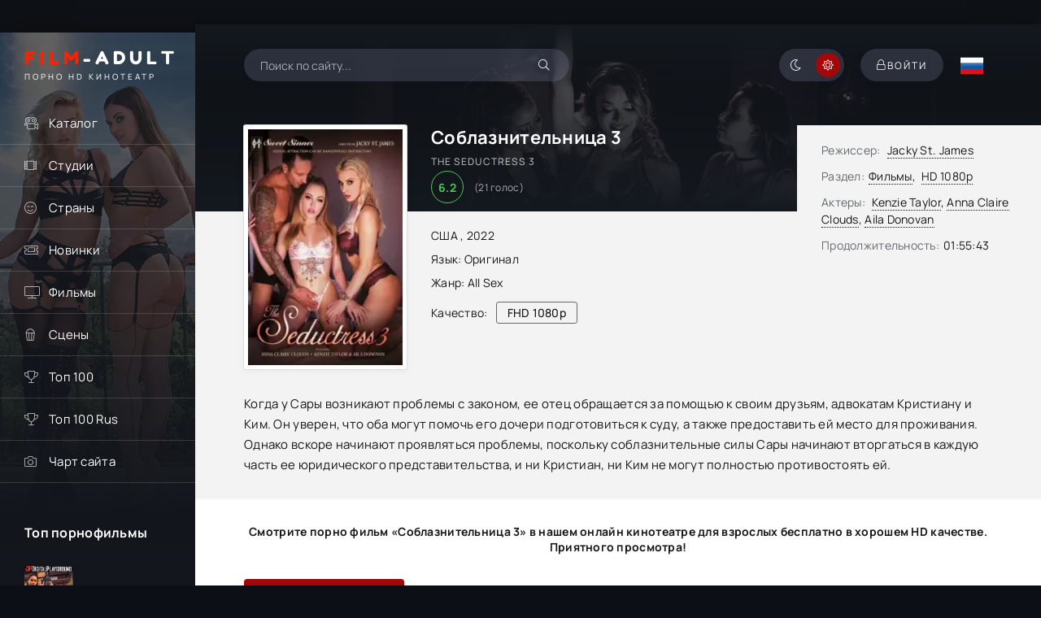

--- FILE ---
content_type: text/html; charset=utf-8
request_url: https://film-adult.com/4275-the-seductress-3.html
body_size: 9710
content:
<!DOCTYPE html>
<html lang="ru">
<head>
     
<title>Соблазнительница 3 / The Seductress 3 (2022, Full HD) смотреть порно фильм онлайн</title>
<meta name="charset" content="utf-8">
<meta name="title" content="Соблазнительница 3 / The Seductress 3 (2022, Full HD) смотреть порно фильм онлайн">
<meta name="description" content="Когда у Сары возникают проблемы с законом, ее отец обращается за помощью к своим друзьям, адвокатам Кристиану и Ким. Он уверен, что оба могут помочь... Смотрите порно фильм &quot;The Seductress 3&quot; в нашем онлайн-кинотеатре для взрослых бесплатно в хорошем Full HD качестве. Приятного просмотра !">
<meta name="keywords" content="порно фильмы , The Seductress 3, смотреть онлайн">
<meta name="news_keywords" content="All Sex">
<link rel="canonical" href="https://film-adult.com/4275-the-seductress-3.html">
<link rel="alternate" media="only screen and (max-width: 640px)" href="https://m.film-adult.com/4275-the-seductress-3.html">
<link rel="search" type="application/opensearchdescription+xml" title="ПОРНО ФИЛЬМЫ ОНЛАЙН | Смотрите порно ролики и видео совершенно бесплатно!" href="https://film-adult.com/index.php?do=opensearch">
<meta property="twitter:title" content="Соблазнительница 3 / The Seductress 3 (2022, Full HD) смотреть порно фильм онлайн">
<meta property="twitter:url" content="https://film-adult.com/4275-the-seductress-3.html">
<meta property="twitter:card" content="summary_large_image">
<meta property="twitter:image" content="https://film-adult.com/uploads/posts/2022-03/c.webp">
<meta property="twitter:description" content="When Sara finds herself in trouble with the law, her father seeks help from his friends, lawyers Christian and Kim. He is certain both can help get his daughter prepare for trial while also giving her a place to stay. However, problems soon begin to surface as Saras seductive powers begin invading">
<meta property="og:type" content="article">
<meta property="og:site_name" content="ПОРНО ФИЛЬМЫ ОНЛАЙН | Смотрите порно ролики и видео совершенно бесплатно!">
<meta property="og:title" content="Соблазнительница 3 / The Seductress 3 (2022, Full HD) смотреть порно фильм онлайн">
<meta property="og:url" content="https://film-adult.com/4275-the-seductress-3.html">
<meta property="og:image" content="https://film-adult.com/uploads/posts/2022-03/c.webp">
<meta property="og:description" content="When Sara finds herself in trouble with the law, her father seeks help from his friends, lawyers Christian and Kim. He is certain both can help get his daughter prepare for trial while also giving her a place to stay. However, problems soon begin to surface as Saras seductive powers begin invading">

<script src="/engine/classes/min/index.php?g=general&amp;v=927fd"></script>
<script src="/engine/classes/min/index.php?f=engine/classes/js/jqueryui.js,engine/classes/js/dle_js.js,templates/HDFilmAdult4K/custom/assets/libs.js,engine/classes/js/lazyload.js&amp;v=927fd" defer></script>
<script type="application/ld+json">{"@context":"https://schema.org","@graph":[{"@type":"Movie","@context":"https://schema.org/","publisher":{"@type":"Person","name":"Film-Adult"},"name":"The Seductress 3","headline":"The Seductress 3","mainEntityOfPage":{"@type":"WebPage","@id":"https://film-adult.com/4275-the-seductress-3.html"},"datePublished":"2022-09-13T13:08:22+03:00","dateModified":"2022-09-13T13:08:22+03:00","author":{"@type":"Person","name":"admin","url":"https://film-adult.com/user/admin/"},"image":["https://film-adult.com/uploads/posts/2022-03/c.webp"],"description":"When Sara finds herself in trouble with the law, her father seeks help from his friends, lawyers Christian and Kim. He is certain both can help get his daughter prepare for trial while also giving her a place to stay. However, problems soon begin to surface as Saras seductive powers begin invading"},{"@type":"BreadcrumbList","@context":"https://schema.org/","itemListElement":[{"@type":"ListItem","position":1,"item":{"@id":"https://film-adult.com/","name":"Порно онлайн"}},{"@type":"ListItem","position":2,"item":{"@id":"https://film-adult.com/movies/","name":"Фильмы"}},{"@type":"ListItem","position":3,"item":{"@id":"https://film-adult.com/movies/hd-1080p/","name":"HD 1080p"}},{"@type":"ListItem","position":4,"item":{"@id":"https://film-adult.com/4275-the-seductress-3.html","name":"The Seductress 3"}}]}]}</script>
    <meta name="referrer" content="no-referrer-when-downgrade" />
    <meta name="rating" content="adult">
    <meta name="yandex-verification" content="21af80e053c55d08" />
    
    <meta name="3e43ff4f1efeefc01dc6837212dbade40f16a98f" content="3e43ff4f1efeefc01dc6837212dbade40f16a98f" />
    <meta name="bm-site-verification" content="Mz7KAeWdN5ra_OCSA2O8JEoTFWILmOVu_xvuXsDY" />
    <meta name="viewport" content="width=device-width, initial-scale=1.0" />
	<meta name="theme-color" content="#0f1015">
<meta name="HandheldFriendly" content="True">
<meta name="MobileOptimized" content="320">    
<meta name="apple-mobile-web-app-capable" content="yes">
<meta name="apple-mobile-web-app-status-bar-style" content="default">
<link rel="apple-touch-icon" href="/templates/HDFilmAdult4K/images/touch-icon-iphone.png">
<link rel="apple-touch-icon" sizes="76x76" href="/templates/HDFilmAdult4K/images/touch-icon-ipad.png">
<link rel="apple-touch-icon" sizes="120x120" href="/templates/HDFilmAdult4K/images/touch-icon-iphone-retina.png">
<link rel="apple-touch-icon" sizes="152x152" href="/templates/HDFilmAdult4K/images/touch-icon-ipad-retina.png">     
	
	<link rel="preload" href="/templates/HDFilmAdult4K/css/common.css" as="style">
	<link rel="preload" href="/templates/HDFilmAdult4K/css/styles.css" as="style">
	<link rel="preload" href="/templates/HDFilmAdult4K/css/engine.css" as="style">
	<link rel="preload" href="/templates/HDFilmAdult4K/css/fontawesome.css" as="style">
	<link rel="preload" href="/templates/HDFilmAdult4K/webfonts/manrope-400.woff2" as="font" type="font/woff2" crossorigin>
	<link rel="preload" href="/templates/HDFilmAdult4K/webfonts/manrope-500.woff2" as="font" type="font/woff2" crossorigin>
	<link rel="preload" href="/templates/HDFilmAdult4K/webfonts/manrope-700.woff2" as="font" type="font/woff2" crossorigin>
	<link rel="preload" href="/templates/HDFilmAdult4K/webfonts/fredoka-one-400.woff2" as="font" type="font/woff2" crossorigin>
    <link rel="preload" href="/templates/HDFilmAdult4K/webfonts/fa-light-300.woff2" as="font" type="font/woff2" crossorigin>
	<link rel="shortcut icon" href="/templates/HDFilmAdult4K/images/favicon.svg" />
    
    <link rel="icon" href="https://film-adult.com/favicon.svg" type="image/svg+xml">
    
	<link href="/templates/HDFilmAdult4K/css/common.css" type="text/css" rel="stylesheet" />
	<link href="/templates/HDFilmAdult4K/css/styles.css" type="text/css" rel="stylesheet" />
	<link href="/templates/HDFilmAdult4K/css/engine.css" type="text/css" rel="stylesheet" /> 
	<link href="/templates/HDFilmAdult4K/css/fontawesome.css" type="text/css" rel="stylesheet" />
    <link href="/templates/HDFilmAdult4K/css/styles-support.css?v=1.5" type="text/css" rel="stylesheet" media="screen and (min-width: 1220px)">
</head>

<body id="pmovie">

    
<script>
		function switchLight() {
			if (localStorage.getItem('theme') === 'dark') {
				document.querySelector('body').classList.add('dt-is-active');
			} else {
				document.querySelector('body').classList.remove('dt-is-active');
			};
		};
		switchLight();
    </script>
    <div class="wrapper">
        <div class="wrapper-container wrapper-main">
            <header class="header d-flex jc-space-between ai-center">
                <a href="/" class="logo header__logo">
                    <div class="logo__title"><span>FILM</span>-ADULT</div>
					<p class="logo__caption">Порно hd кинотеатр</p>
				</a>
                <div class="header__search">
                    <form id="quicksearch" method="post">
						<input type="hidden" name="do" value="search">
						<input type="hidden" name="subaction" value="search">
                        <div class="header__search-box">
                            <input id="story" name="story" placeholder="Поиск по сайту..." type="text" autocomplete="off">
							<button type="submit" title="Найти" class="search-btn"><span class="fal fa-search"></span></button>
						</div>
                    </form>
                </div>
				
                <div class="soc-channels d-flex jc-flex-end flex-grow-1">

				</div>
				
				<ul class="theme-toggle" title="Сменить цвет дизайна">
					<li><span class="fal fa-moon"></span></li>
					<li><span class="fal fa-sun"></span></li>
				</ul>
				<div class="header__btn btn js-show-login"><span class="fal fa-lock"></span><span>Войти</span></div>
                
				<div class="header__btn-menu d-none js-show-mobile-menu"><span class="fal fa-bars"></span></div>
                
<div class="language_selector flag-ru"><span></span></div>
<ul class="languages">    
<a href="//film-adult.com/en/"> 
<div class="btn-lan">
   <tr>
    <td id="col1"><img src="/templates/HDFilmAdult4K/images/flags/gb.png" width="32" height="32" alt="English"></td>
    <span class="title-lang">English</span>
   </tr>
  </div>    
</a>
</ul>                  
                
            </header>
            
            <!-- END HEADER -->
            
            <div class="content flex-grow-1 cols d-flex">
                <aside class="col-side">
					<div class="side-block js-this-in-mobile-menu">
						<ul class="side-block__content side-block__menu">
                            <li><a href="#">Каталог</a><span class="fal fa-camera-movie"></span>
                                <ul class="side-block__menu-hidden anim">
<li><a href="/movies/hd-1080p/">Фильмы в FullHD</a></li>
<li><a href="/movies/hd-720p/">Фильмы в HD</a></li>
<li><a href="/russian/">Русские Фильмы</a></li>
<li><a href="/vintagexxx/">Классика</a></li>
<li><a href="/porno-parodies/">Пародии</a></li>
<li><a href="/with-translation/">С переводом</a></li>
<li><a href="/favorites/">Сохраненные видео</a></li>
<li><a href="/lastviewed.html">История просмотров</a></li>                                    
                                </ul>
                            </li>
                            
<li><a href="#">Студии</a><span class="fal fa-film-alt"></span>
<ul class="side-block__menu-hidden anim">
<li><a href="/marc_dorcel/">Marc Dorcel</a></li>
<li><a href="/wicked-pictures/">Wicked Pictures</a></li>
<li><a href="/hustler/">Hustler</a></li>
<li><a href="/daring/">Daring</a></li>
<li><a href="/pure-taboo/">Pure Taboo</a></li>
<li><a href="/digital-playground/">Digital Playground</a></li>
<li><a href="/mario-salieri/">Mario Salieri</a></li>
<li><a href="/private/">Private</a></li>
<li><a href="/new-sensations/">New Sensations</a></li>
<li><a href="/brasileirinhas/">Brasileirinhas</a></li>
</ul>
</li>
                            
<li><a href="#">Страны</a><span class="fal fa-smile-beam"></span>
<ul class="side-block__menu-hidden anim">
<li><a href="/watch/country/Italy/">Италия</a></li>
<li><a href="/watch/country/USA/">США</a></li>
<li><a href="/watch/country/Germany/">Германия</a></li>
<li><a href="/watch/country/France/">Франция</a></li>
<li><a href="/watch/country/Sweden/">Швеция</a></li>
<li><a href="/watch/country/Brazil/">Бразилия</a></li>
<li><a href="/watch/country/Spain/">Испания</a></li>
<li><a href="/watch/country/Europe/">Европа</a></li>
<li><a href="/watch/country/Russia/">Россия</a></li>
</ul>
</li>                             
                            
                            <li><a href="/watch/year/2026/">Новинки</a><span class="fal fa-ticket-alt"></span></li>
                            <li><a href="/movies/">Фильмы</a><span class="fal fa-tv"></span></li>
                            <li><a href="/porn-scenes/">Сцены</a><span class="fal fa-popcorn"></span></li>
                            <li><a href="/top100.html">Топ 100</a><span class="fal fa-trophy"></span></li>
                            <li><a href="/top100ru.html">Топ 100 Rus</a><span class="fal fa-trophy"></span></li>
                            <li><a class="hidden-link" data-link="https://runetki6.com?c=412439">Чарт сайта</a><span class="fal fa-camera"></span></li>
						</ul>
					</div>
                    <div class="side-block">
						<div class="side-block__title">Топ порнофильмы</div>
						<div class="side-block__content d-grid-mob">
							<a class="popular d-flex ai-center" href="https://film-adult.com/6155-machine-gunner.html">
	<div class="popular__img img-fit-cover">
		<img src="/uploads/posts/2024-09/thumbs/machine-gunner.webp" loading="lazy" alt="Machine Gunner">
	</div>
	<div class="popular__desc flex-grow-1">
		<div class="popular__title line-clamp">Пулеметчик</div>
		<ul class="poster__subtitle">
			<li class="ws-nowrap">Фильм</li>
		</ul>
	</div>
</a><a class="popular d-flex ai-center" href="https://film-adult.com/1778-body-heat.html">
	<div class="popular__img img-fit-cover">
		<img src="/uploads/posts/2021-03/thumbs/1615621355_body-heat.webp" loading="lazy" alt="Body Heat">
	</div>
	<div class="popular__desc flex-grow-1">
		<div class="popular__title line-clamp">Жар Тела</div>
		<ul class="poster__subtitle">
			<li class="ws-nowrap">Фильм</li>
		</ul>
	</div>
</a><a class="popular d-flex ai-center" href="https://film-adult.com/6340-ghosted.html">
	<div class="popular__img img-fit-cover">
		<img src="/uploads/posts/2024-11/thumbs/ghosted.webp" loading="lazy" alt="Ghosted">
	</div>
	<div class="popular__desc flex-grow-1">
		<div class="popular__title line-clamp">Призрак</div>
		<ul class="poster__subtitle">
			<li class="ws-nowrap">Фильм</li>
		</ul>
	</div>
</a><a class="popular d-flex ai-center" href="https://film-adult.com/168-pirates-2-stagnettis-revenge.html">
	<div class="popular__img img-fit-cover">
		<img src="/uploads/posts/2020-02/1582557955_pirates-ii-stagnettis-revenge_ru.webp" loading="lazy" alt="Pirates 2: Stagnetti&#039;s Revenge">
	</div>
	<div class="popular__desc flex-grow-1">
		<div class="popular__title line-clamp">Пираты 2: Месть Стагнетти</div>
		<ul class="poster__subtitle">
			<li class="ws-nowrap">Фильм</li>
		</ul>
	</div>
</a>
						</div>
					</div>
                     
					<div class="side-block">
						<div class="side-block__title">С русским переводом</div>
						<div class="side-block__content d-grid-mob">
                            <a class="popular d-flex ai-center" href="https://film-adult.com/661-la-casa-de-michel.html">
	<div class="popular__img img-fit-cover">
		<img src="/uploads/posts/2019-05/1557680002_2d9e9827.webp" loading="lazy" alt="La Casa De Michel">
	</div>
	<div class="popular__desc flex-grow-1">
		<div class="popular__title line-clamp">Дом Мишеля</div>
		<ul class="poster__subtitle">
			<li class="ws-nowrap">Фильм</li>
		</ul>
	</div>
</a><a class="popular d-flex ai-center" href="https://film-adult.com/8081-women-in-black.html">
	<div class="popular__img img-fit-cover">
		<img src="/uploads/posts/2026-01/thumbs/women-in-black.webp" loading="lazy" alt="Women In Black">
	</div>
	<div class="popular__desc flex-grow-1">
		<div class="popular__title line-clamp">Женщины в Чёрном</div>
		<ul class="poster__subtitle">
			<li class="ws-nowrap">Фильм</li>
		</ul>
	</div>
</a><a class="popular d-flex ai-center" href="https://film-adult.com/8071-sex-tok.html">
	<div class="popular__img img-fit-cover">
		<img src="/uploads/posts/2026-01/thumbs/sex-tok.webp" loading="lazy" alt="Sex Tok">
	</div>
	<div class="popular__desc flex-grow-1">
		<div class="popular__title line-clamp">Секс Случай</div>
		<ul class="poster__subtitle">
			<li class="ws-nowrap">Фильм</li>
		</ul>
	</div>
</a><a class="popular d-flex ai-center" href="https://film-adult.com/8066-private-gold-51-living-in-sin.html">
	<div class="popular__img img-fit-cover">
		<img src="/uploads/posts/2026-01/thumbs/living-in-sin.webp" loading="lazy" alt="Private Gold 51: Living in Sin">
	</div>
	<div class="popular__desc flex-grow-1">
		<div class="popular__title line-clamp">Грешница</div>
		<ul class="poster__subtitle">
			<li class="ws-nowrap">Фильм</li>
		</ul>
	</div>
</a><a class="popular d-flex ai-center" href="https://film-adult.com/819-ein-pikantes-geschenk.html">
	<div class="popular__img img-fit-cover">
		<img src="/uploads/posts/2019-05/1558127083_aee8511036926974.webp" loading="lazy" alt="Ein Pikantes Geschenk">
	</div>
	<div class="popular__desc flex-grow-1">
		<div class="popular__title line-clamp">Пикантный Подарок</div>
		<ul class="poster__subtitle">
			<li class="ws-nowrap">Фильм</li>
		</ul>
	</div>
</a>
						</div>
					</div>
                     
                </aside>
               
                <main class="col-main flex-grow-1">
                    
                    <!---->
                     
                           
                    
                    
                    
                    
                    
                    <div class="page-padding">

                                               
                        
                        
                        


                        

                        
                        <div id="dle-content"><article class="page ignore-select pmovie">
    
 <div itemscope itemtype="http://schema.org/VideoObject" >
<a itemprop="url" href="https://film-adult.com/4275-the-seductress-3.html"></a>
<meta itemprop="name" content="Соблазнительница 3"/>
<meta itemprop="alternativeHeadline" content="The Seductress 3"/>    
<meta itemprop="thumbnail" content="The Seductress 3 (2022) смотреть онлайн"/>
<link itemprop="thumbnailUrl" href="https://film-adult.com/uploads/posts/2022-03/thumbs/c.webp"/>
<link itemprop="embedUrl" href="https://s2.filmcdn.top/e/T29EVnQwdDhPQXVQMmUwM04vMktPdz09"/>      
<meta itemprop="image" content="https://film-adult.com/uploads/posts/2022-03/thumbs/c.webp"/>
<meta itemprop="description" content="Смотрите порно фильм «The Seductress 3 (2022)» в нашем онлайн кинотеатре для взрослых бесплатно в хорошем HD качестве. Приятного просмотра! "/>    
<meta itemprop="duration" content="PT6943S">
<meta itemprop="isFamilyFriendly" content="false">
<meta itemprop="inLanguage" content="EN">    
<meta itemprop="genre" content="HD 1080p">    
<meta itemprop="uploadDate" content="2022-09-13 13:08 MSK"/>
<meta itemprop="videoQuality" content="full HD">
<meta itemprop="interactionCount" content="UserViews:13 882" />    
</div>   
    
	<div class="page__subcols js-bg-poster" data-imgbg="/templates/HDFilmAdult4K/images/bg-full.webp">
		<header class="page__subcol-header">
			<h1>Соблазнительница 3 </h1>
            <div class="pmovie__original-title">The Seductress 3</div>
            
            
			<div class="pmovie__ratings d-flex ai-center">

				<div class="pmovie__ratings-score pi-center">6.2</div>
				<div class="pmovie__ratings-votes">(<span id="vote-num-id-4275">21</span> голос)</div>
			</div>
            
		</header>
		<header class="page__subcol-meta">
            <div class="pmovie__year">США








, <a href="https://film-adult.com/watch/year/2022/">2022</a></div>
            <div class="pmovie__genres flex-grow-1"><span>Язык:</span> Оригинал</div>
<div class="pmovie__genres flex-grow-1"><span>Жанр:</span> <a href="https://film-adult.com/tags/all%20sex/">All Sex</a></div>               


<div class="pmovie__quality d-flex ai-center">Качество:<div>FHD 1080p</div></div>

              
                                     
            

 		    <div class="pmovie__ext-ratings d-flex ai-center">

			</div>           

		</header>
		<div class="page__subcol-side">
            
			<div class="pmovie__poster img-fit-cover">
                
				<img src="/uploads/posts/2022-03/thumbs/c.webp" loading="lazy" alt="Соблазнительница 3">
    
                

			</div>
		</div>

        
      
        
        <ul class="page__subcol-info pmovie__header-list">
			<li><span>Режиссер:</span> <a href="https://film-adult.com/watch/director/jacky%20st.%20james/">Jacky St. James</a></li>
            <li class="not-shown-ajax"><span>Раздел:</span><a href="https://film-adult.com/movies/">Фильмы</a>&sbquo;&ensp;<a href="https://film-adult.com/movies/hd-1080p/">HD 1080p</a></li>
            <li><span>Актеры:</span> <a href="https://film-adult.com/watch/name/kenzie%20taylor/">Kenzie Taylor</a>, <a href="https://film-adult.com/watch/name/anna%20claire%20clouds/">Anna Claire Clouds</a>, <a href="https://film-adult.com/watch/name/aila%20donovan/">Aila Donovan</a></li>
            <li><span>Продолжительность:</span>01:55:43</li>
		</ul>
        
		
		<div class="page__text full-text clearfix">Когда у Сары возникают проблемы с законом, ее отец обращается за помощью к своим друзьям, адвокатам Кристиану и Ким. Он уверен, что оба могут помочь его дочери подготовиться к суду, а также предоставить ей место для проживания. Однако вскоре начинают проявляться проблемы, поскольку соблазнительные силы Сары начинают вторгаться в каждую часть ее юридического представительства, и ни Кристиан, ни Ким не могут полностью противостоять ей.        </div>
        
	</div>

	<h2 class="page__subtitle tac">Смотрите порно фильм «Соблазнительница 3» в нашем онлайн кинотеатре для взрослых бесплатно в хорошем HD качестве. Приятного просмотра!</h2>
  	
<script>document.addEventListener("DOMContentLoaded", function(event) {$(document).one('click', '#trailer_container', function () {var s2  = document.createElement("iframe");s2.allow = "accelerometer; autoplay; encrypted-media; gyroscope; picture-in-picture";s2.allowFullscreen = true;s2.frameBorder = 0;s2.width = "100%";s2.height = "100%";s2.src  = "https://s2.filmcdn.top/e/T29EVnQwdDhPQXVQMmUwM04vMktPdz09";$("#trailer_container").append(s2);$("#trailer_play_btn").hide();});});
</script>

<script>document.addEventListener("DOMContentLoaded", function(event) {$(document).one('click', '#video2_container', function () {var s2  = document.createElement("iframe");s2.allow = "accelerometer; autoplay; encrypted-media; gyroscope; picture-in-picture";s2.allowFullscreen = true;s2.frameBorder = 0;s2.scrolling = "no";s2.MARGINWIDTH = "0";s2.MARGINHEIGHT = "0";s2.width = "100%";s2.height = "100%";s2.src  = "https://hglink.to/e/";$("#video2_container").append(s2);$("#trailer_play_btn3").hide();});});
</script>
<!--
<script>document.addEventListener("DOMContentLoaded", function(event) {$(document).one('click', '#video_container', function () {var s2  = document.createElement("iframe");s2.allow = "accelerometer; autoplay; encrypted-media; gyroscope; picture-in-picture";s2.allowFullscreen = true;s2.frameBorder = 0;s2.width = "100%";s2.height = "100%";s2.src  = "https://s1.filmcdn.top/v/0jt51SUKTKga/";$("#video_container").append(s2);$("#trailer_play_btn2").hide();});});
</script>
-->    
<script>document.addEventListener("DOMContentLoaded", function(event) {$(document).one('click', '#video3_container', function () {var s2  = document.createElement("iframe");s2.allow = "accelerometer; autoplay; encrypted-media; gyroscope; picture-in-picture";s2.allowFullscreen = true;s2.frameBorder = 0;s2.scrolling = "no";s2.width = "100%";s2.height = "100%";s2.src  = "";$("#video3_container").append(s2);$("#trailer_play_btn4").hide();});});
</script> 

<div class="pmovie__player tabs-block">
		<div class="pmovie__player-controls d-flex ai-center">
			<div class="tabs-block__select d-flex flex-grow-1">
                <!--<span>Смотреть &ensp;<div class="fal fa-play"></div>&ensp; онлайн</span>-->
               
                
                <span>Смотреть &ensp;<div class="fal fa-play"></div>&ensp; Плеер 3</span>
                
			</div>
		</div>
<!--
<div class="tabs-block__content d-none video-inside">
<div id="video_container" class="buy"><svg id="trailer_play_btn2" class="video-overlay-play-button" viewbox="0 0 200 200" alt="Play video"><circle cx="100" cy="100" r="90" stroke-width="0" fill="#9c0001"/><polygon points="80, 65 80, 135 140, 100" fill="#fff"/></svg>
</div>
</div>
-->
     
    
     
  
        <div class="tabs-block__content d-none video-inside"><div class="short-meta short-play"></div>
<div id="trailer_container" class="buy"><svg id="trailer_play_btn" class="video-overlay-play-button" viewbox="0 0 200 200" alt="Play video"><circle cx="100" cy="100" r="90" stroke-width="0" fill="#9c0001"/><polygon points="80, 65 80, 135 140, 100" fill="#fff"/></svg>
</div>
        </div>
                

		<div class="pmovie__player-bottom-2 d-flex ai-center">

            
<div class="pmovie__fav icon-at-left">             
<a href="#" class="favmod" data-id="4275">
	<span class="favmod-add" title="Добавить в закладки"><span class="fal fa-bookmark"></span>В закладки</span>
	<span class="favmod-unset" title="Удалить из закладок"><span class="fal fa-minus-circle"></span>Из закладок</span>    
</a>            
</div>            

            
			<div class="pmovie__ratings d-flex ai-center flex-grow-1">

			</div>
			<div class="pmovie__ratings-caption">Оцени фильм:</div>

			<div class="pmovie__rating-likes d-flex">
                <a href="#" onclick="doRate('plus', '4275'); return false;" ><span class="fal fa-thumbs-up"></span><span id="likes-id-4275">13</span></a>
                <a href="#" onclick="doRate('minus', '4275'); return false;" ><span class="fal fa-thumbs-down"></span><span id="dislikes-id-4275">8</span></a>
			</div>
            
		</div>
	</div>

    
    
	<section class="sect pmovie__related">
		<h2 class="sect__title sect__header">Похожие видео:</h2>
		<div class="sect__content d-grid">
            <a class="poster grid-item d-flex fd-column has-overlay" href="https://film-adult.com/5005-father-figure.html">
    <div class="poster__img img-responsive img-responsive--portrait img-fit-cover anim">
        <img data-src="/uploads/posts/2022-07/thumbs/father-figure.webp" src="/templates/HDFilmAdult4K/images/no-img.png" loading="lazy" alt="Father Figure">
<!--        
<div class="poster__label green anim"><span>RU</span><div class="fal fa-microphone"></div></div>
 
-->
<div class="poster__btn-info anim pi-center js-show-info"><div class="fal fa-info-circle"></div></div>
        <div class="has-overlay__icon anim pi-center"><div class="fal fa-play pi-center"></div></div>
    </div>
    <div class="poster__desc">
        <h3 class="poster__title ws-nowrap">Отцовская Фигура</h3>
        <div class="poster__subtitle d-flex ai-center">
            <div class="poster__meta flex-grow-1 ws-nowrap">2022</div>
        </div>
    </div>
</a><a class="poster grid-item d-flex fd-column has-overlay" href="https://film-adult.com/2352-the-seductress.html">
    <div class="poster__img img-responsive img-responsive--portrait img-fit-cover anim">
        <img data-src="/uploads/posts/2020-03/1585120496_the-seductress.webp" src="/templates/HDFilmAdult4K/images/no-img.png" loading="lazy" alt="The Seductress">
<!--        

 
-->
<div class="poster__btn-info anim pi-center js-show-info"><div class="fal fa-info-circle"></div></div>
        <div class="has-overlay__icon anim pi-center"><div class="fal fa-play pi-center"></div></div>
    </div>
    <div class="poster__desc">
        <h3 class="poster__title ws-nowrap">Соблазнительница</h3>
        <div class="poster__subtitle d-flex ai-center">
            <div class="poster__meta flex-grow-1 ws-nowrap">2020</div>
        </div>
    </div>
</a><a class="poster grid-item d-flex fd-column has-overlay" href="https://film-adult.com/4388-on-the-couch.html">
    <div class="poster__img img-responsive img-responsive--portrait img-fit-cover anim">
        <img data-src="/uploads/posts/2022-04/thumbs/on-the-couch.webp" src="/templates/HDFilmAdult4K/images/no-img.png" loading="lazy" alt="On The Couch">
<!--        
<div class="poster__label green anim"><span>RU</span><div class="fal fa-microphone"></div></div>
 
-->
<div class="poster__btn-info anim pi-center js-show-info"><div class="fal fa-info-circle"></div></div>
        <div class="has-overlay__icon anim pi-center"><div class="fal fa-play pi-center"></div></div>
    </div>
    <div class="poster__desc">
        <h3 class="poster__title ws-nowrap">На Диване</h3>
        <div class="poster__subtitle d-flex ai-center">
            <div class="poster__meta flex-grow-1 ws-nowrap">2009</div>
        </div>
    </div>
</a><a class="poster grid-item d-flex fd-column has-overlay" href="https://film-adult.com/1386-teachers-pet.html">
    <div class="poster__img img-responsive img-responsive--portrait img-fit-cover anim">
        <img data-src="/uploads/posts/2019-09/1568229750_teachers-pet.webp" src="/templates/HDFilmAdult4K/images/no-img.png" loading="lazy" alt="Teacher&#039;s Pet">
<!--        

 
-->
<div class="poster__btn-info anim pi-center js-show-info"><div class="fal fa-info-circle"></div></div>
        <div class="has-overlay__icon anim pi-center"><div class="fal fa-play pi-center"></div></div>
    </div>
    <div class="poster__desc">
        <h3 class="poster__title ws-nowrap">Любимица Учителя</h3>
        <div class="poster__subtitle d-flex ai-center">
            <div class="poster__meta flex-grow-1 ws-nowrap">2017</div>
        </div>
    </div>
</a><a class="poster grid-item d-flex fd-column has-overlay" href="https://film-adult.com/5043-trouble.html">
    <div class="poster__img img-responsive img-responsive--portrait img-fit-cover anim">
        <img data-src="/uploads/posts/2023-01/thumbs/trouble.webp" src="/templates/HDFilmAdult4K/images/no-img.png" loading="lazy" alt="Trouble">
<!--        

 
-->
<div class="poster__btn-info anim pi-center js-show-info"><div class="fal fa-info-circle"></div></div>
        <div class="has-overlay__icon anim pi-center"><div class="fal fa-play pi-center"></div></div>
    </div>
    <div class="poster__desc">
        <h3 class="poster__title ws-nowrap">Неприятность</h3>
        <div class="poster__subtitle d-flex ai-center">
            <div class="poster__meta flex-grow-1 ws-nowrap">2023</div>
        </div>
    </div>
</a><a class="poster grid-item d-flex fd-column has-overlay" href="https://film-adult.com/952-the-preachers-daughter.html">
    <div class="poster__img img-responsive img-responsive--portrait img-fit-cover anim">
        <img data-src="/uploads/posts/2019-05/1558511741_14824947.webp" src="/templates/HDFilmAdult4K/images/no-img.png" loading="lazy" alt="The Preacher&#039;s Daughter">
<!--        
<div class="poster__label green anim"><span>RU</span><div class="fal fa-microphone"></div></div>
 
-->
<div class="poster__btn-info anim pi-center js-show-info"><div class="fal fa-info-circle"></div></div>
        <div class="has-overlay__icon anim pi-center"><div class="fal fa-play pi-center"></div></div>
    </div>
    <div class="poster__desc">
        <h3 class="poster__title ws-nowrap">Дочь Проповедника</h3>
        <div class="poster__subtitle d-flex ai-center">
            <div class="poster__meta flex-grow-1 ws-nowrap">2016</div>
        </div>
    </div>
</a>
		</div>
	</section>
 
    <div class="page__comments">
		<div class="page__comments-title">Комментарии</div>
		<div class="page__comments-info">
			<span class="fal fa-exclamation-circle"></span>
			Минимальная длина комментария - 50 знаков. комментарии модерируются
		</div>
		<div class="message-info">
	<div class="message-info__title">Информация</div>
	<div class="message-info__content">Посетители, находящиеся в группе <b>Гости  </b>, не могут оставлять комментарии к данной публикации.</div>
</div>
		<div class="page__comments-list page__comments-list--not-comments" id="page__comments-list">
			<div class="message-info">Комментариев еще нет. Вы можете стать первым!</div>
			<!--dlecomments--><!--dlenavigationcomments-->
		</div>
	</div>
  
<script src="/templates/HDFilmAdult4K/js/rikacl.js"></script> 
  
</article></div>

                    </div>
                       
                    
                </main>
                
                <!-- END COL MAIN -->
                
            </div>
            
            <footer class="footer d-flex ai-center">
                <div class="footer__text flex-grow-1">
					© 2014 "Film-Adult.com" Смотрите новые порно видео и фильмы онлайн.
					<br>Все фильмы и ролики выкладываются только в ознакомительных целях. Все фотографии и видео, показанные на этом веб-сайте, являются постановочными. Все модели старше 18 лет, согласно 18 U.S.C. 2257 RKRCS.
				</div>
				<a href="/copyright.html" class="footer__btn btn">Правообладателям</a>
				<a href="/?do=feedback" class="footer__btn btn">Контакты</a>
			</footer>
            
            <!-- END FOOTER -->
            
        </div>
            
        <!-- END WRAPPER-MAIN -->
            
    </div>
    
    <!-- END WRAPPER -->	
    
	

<div class="login login--not-logged d-none">
	<div class="login__header d-flex jc-space-between ai-center">
		<div class="login__title stretch-free-width ws-nowrap">Войти <a href="/?do=register">Регистрация</a></div>
		<div class="login__close"><span class="fal fa-times"></span></div>
	</div>
	<form method="post">
	<div class="login__content">
		<div class="login__row">
			<div class="login__caption">Логин:</div>
			<div class="login__input"><input type="text" name="login_name" id="login_name" placeholder="Ваш логин"/></div>
			<span class="fal fa-user"></span>
		</div>
		<div class="login__row">
			<div class="login__caption">Пароль: <a href="https://film-adult.com/index.php?do=lostpassword">Забыли пароль?</a></div>
			<div class="login__input"><input type="password" name="login_password" id="login_password" placeholder="Ваш пароль" /></div>
			<span class="fal fa-lock"></span>
		</div>
		<label class="login__row checkbox" for="login_not_save">
			<input type="checkbox" name="login_not_save" id="login_not_save" value="1"/>
			<span>Не запоминать меня</span>
		</label>
		<div class="login__row">
			<button onclick="submit();" type="submit" title="Вход">Войти на сайт</button>
			<input name="login" type="hidden" id="login" value="submit" />
		</div>
	</div>
	<div class="login__social">

	</div>
	</form>
</div>

	 
	<script src="/templates/HDFilmAdult4K/js/libs.js"></script>
	<script>
<!--
var dle_root       = '/';
var dle_admin      = '';
var dle_login_hash = '745ff531b8e9eb629b3755ab167b63fc2172dcc0';
var dle_group      = 5;
var dle_skin       = 'HDFilmAdult4K';
var dle_wysiwyg    = '-1';
var quick_wysiwyg  = '0';
var dle_min_search = '3';
var dle_act_lang   = ["Да", "Нет", "Ввод", "Отмена", "Сохранить", "Удалить", "Загрузка. Пожалуйста, подождите..."];
var menu_short     = 'Быстрое редактирование';
var menu_full      = 'Полное редактирование';
var menu_profile   = 'Просмотр профиля';
var menu_send      = 'Отправить сообщение';
var menu_uedit     = 'Админцентр';
var dle_info       = 'Информация';
var dle_confirm    = 'Подтверждение';
var dle_prompt     = 'Ввод информации';
var dle_req_field  = ["Заполните поле с именем", "Заполните поле с сообщением", "Заполните поле с темой сообщения"];
var dle_del_agree  = 'Вы действительно хотите удалить? Данное действие невозможно будет отменить';
var dle_spam_agree = 'Вы действительно хотите отметить пользователя как спамера? Это приведёт к удалению всех его комментариев';
var dle_c_title    = 'Отправка жалобы';
var dle_complaint  = 'Укажите текст Вашей жалобы для администрации:';
var dle_mail       = 'Ваш e-mail:';
var dle_big_text   = 'Выделен слишком большой участок текста.';
var dle_orfo_title = 'Укажите комментарий для администрации к найденной ошибке на странице:';
var dle_p_send     = 'Отправить';
var dle_p_send_ok  = 'Уведомление успешно отправлено';
var dle_save_ok    = 'Изменения успешно сохранены. Обновить страницу?';
var dle_reply_title= 'Ответ на комментарий';
var dle_tree_comm  = '0';
var dle_del_news   = 'Удалить статью';
var dle_sub_agree  = 'Вы действительно хотите подписаться на комментарии к данной публикации?';
var dle_captcha_type  = '2';
var dle_share_interesting  = ["Поделиться ссылкой на выделенный текст", "Twitter", "Facebook", "Вконтакте", "Прямая ссылка:", "Нажмите правой клавишей мыши и выберите «Копировать ссылку»"];
var DLEPlayerLang     = {prev: 'Предыдущий',next: 'Следующий',play: 'Воспроизвести',pause: 'Пауза',mute: 'Выключить звук', unmute: 'Включить звук', settings: 'Настройки', enterFullscreen: 'На полный экран', exitFullscreen: 'Выключить полноэкранный режим', speed: 'Скорость', normal: 'Обычная', quality: 'Качество', pip: 'Режим PiP'};
var allow_dle_delete_news   = false;
var dle_search_delay   = false;
var dle_search_value   = '';
jQuery(function($){
save_last_viewed('4275');
FastSearch();
});
//-->
</script>
    
	<script src="/templates/HDFilmAdult4K/js/metrika.js"></script>
    
    
</body>
</html>